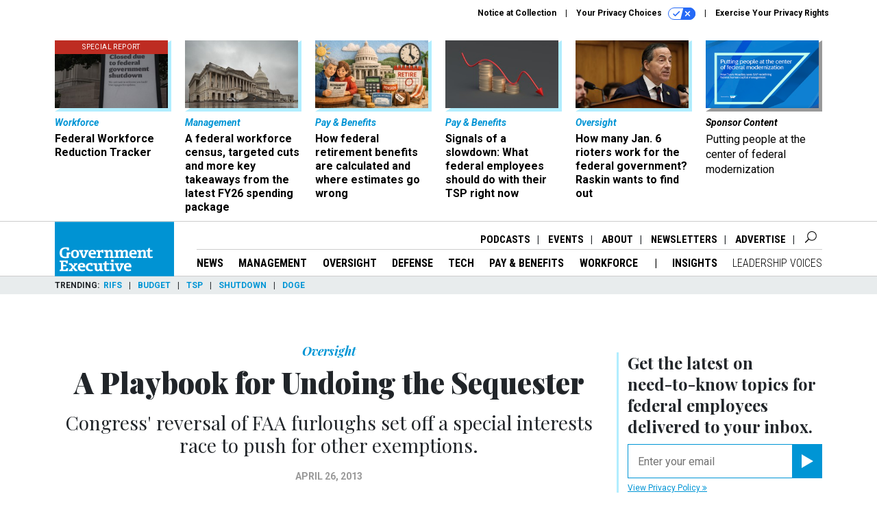

--- FILE ---
content_type: text/html; charset=utf-8
request_url: https://www.google.com/recaptcha/api2/anchor?ar=1&k=6LdOl7YqAAAAABKtsfQAMJd68i9_0s1IP1QM3v7N&co=aHR0cHM6Ly93d3cuZ292ZXhlYy5jb206NDQz&hl=en&v=PoyoqOPhxBO7pBk68S4YbpHZ&size=normal&anchor-ms=20000&execute-ms=30000&cb=p0q0hbqof5ze
body_size: 49468
content:
<!DOCTYPE HTML><html dir="ltr" lang="en"><head><meta http-equiv="Content-Type" content="text/html; charset=UTF-8">
<meta http-equiv="X-UA-Compatible" content="IE=edge">
<title>reCAPTCHA</title>
<style type="text/css">
/* cyrillic-ext */
@font-face {
  font-family: 'Roboto';
  font-style: normal;
  font-weight: 400;
  font-stretch: 100%;
  src: url(//fonts.gstatic.com/s/roboto/v48/KFO7CnqEu92Fr1ME7kSn66aGLdTylUAMa3GUBHMdazTgWw.woff2) format('woff2');
  unicode-range: U+0460-052F, U+1C80-1C8A, U+20B4, U+2DE0-2DFF, U+A640-A69F, U+FE2E-FE2F;
}
/* cyrillic */
@font-face {
  font-family: 'Roboto';
  font-style: normal;
  font-weight: 400;
  font-stretch: 100%;
  src: url(//fonts.gstatic.com/s/roboto/v48/KFO7CnqEu92Fr1ME7kSn66aGLdTylUAMa3iUBHMdazTgWw.woff2) format('woff2');
  unicode-range: U+0301, U+0400-045F, U+0490-0491, U+04B0-04B1, U+2116;
}
/* greek-ext */
@font-face {
  font-family: 'Roboto';
  font-style: normal;
  font-weight: 400;
  font-stretch: 100%;
  src: url(//fonts.gstatic.com/s/roboto/v48/KFO7CnqEu92Fr1ME7kSn66aGLdTylUAMa3CUBHMdazTgWw.woff2) format('woff2');
  unicode-range: U+1F00-1FFF;
}
/* greek */
@font-face {
  font-family: 'Roboto';
  font-style: normal;
  font-weight: 400;
  font-stretch: 100%;
  src: url(//fonts.gstatic.com/s/roboto/v48/KFO7CnqEu92Fr1ME7kSn66aGLdTylUAMa3-UBHMdazTgWw.woff2) format('woff2');
  unicode-range: U+0370-0377, U+037A-037F, U+0384-038A, U+038C, U+038E-03A1, U+03A3-03FF;
}
/* math */
@font-face {
  font-family: 'Roboto';
  font-style: normal;
  font-weight: 400;
  font-stretch: 100%;
  src: url(//fonts.gstatic.com/s/roboto/v48/KFO7CnqEu92Fr1ME7kSn66aGLdTylUAMawCUBHMdazTgWw.woff2) format('woff2');
  unicode-range: U+0302-0303, U+0305, U+0307-0308, U+0310, U+0312, U+0315, U+031A, U+0326-0327, U+032C, U+032F-0330, U+0332-0333, U+0338, U+033A, U+0346, U+034D, U+0391-03A1, U+03A3-03A9, U+03B1-03C9, U+03D1, U+03D5-03D6, U+03F0-03F1, U+03F4-03F5, U+2016-2017, U+2034-2038, U+203C, U+2040, U+2043, U+2047, U+2050, U+2057, U+205F, U+2070-2071, U+2074-208E, U+2090-209C, U+20D0-20DC, U+20E1, U+20E5-20EF, U+2100-2112, U+2114-2115, U+2117-2121, U+2123-214F, U+2190, U+2192, U+2194-21AE, U+21B0-21E5, U+21F1-21F2, U+21F4-2211, U+2213-2214, U+2216-22FF, U+2308-230B, U+2310, U+2319, U+231C-2321, U+2336-237A, U+237C, U+2395, U+239B-23B7, U+23D0, U+23DC-23E1, U+2474-2475, U+25AF, U+25B3, U+25B7, U+25BD, U+25C1, U+25CA, U+25CC, U+25FB, U+266D-266F, U+27C0-27FF, U+2900-2AFF, U+2B0E-2B11, U+2B30-2B4C, U+2BFE, U+3030, U+FF5B, U+FF5D, U+1D400-1D7FF, U+1EE00-1EEFF;
}
/* symbols */
@font-face {
  font-family: 'Roboto';
  font-style: normal;
  font-weight: 400;
  font-stretch: 100%;
  src: url(//fonts.gstatic.com/s/roboto/v48/KFO7CnqEu92Fr1ME7kSn66aGLdTylUAMaxKUBHMdazTgWw.woff2) format('woff2');
  unicode-range: U+0001-000C, U+000E-001F, U+007F-009F, U+20DD-20E0, U+20E2-20E4, U+2150-218F, U+2190, U+2192, U+2194-2199, U+21AF, U+21E6-21F0, U+21F3, U+2218-2219, U+2299, U+22C4-22C6, U+2300-243F, U+2440-244A, U+2460-24FF, U+25A0-27BF, U+2800-28FF, U+2921-2922, U+2981, U+29BF, U+29EB, U+2B00-2BFF, U+4DC0-4DFF, U+FFF9-FFFB, U+10140-1018E, U+10190-1019C, U+101A0, U+101D0-101FD, U+102E0-102FB, U+10E60-10E7E, U+1D2C0-1D2D3, U+1D2E0-1D37F, U+1F000-1F0FF, U+1F100-1F1AD, U+1F1E6-1F1FF, U+1F30D-1F30F, U+1F315, U+1F31C, U+1F31E, U+1F320-1F32C, U+1F336, U+1F378, U+1F37D, U+1F382, U+1F393-1F39F, U+1F3A7-1F3A8, U+1F3AC-1F3AF, U+1F3C2, U+1F3C4-1F3C6, U+1F3CA-1F3CE, U+1F3D4-1F3E0, U+1F3ED, U+1F3F1-1F3F3, U+1F3F5-1F3F7, U+1F408, U+1F415, U+1F41F, U+1F426, U+1F43F, U+1F441-1F442, U+1F444, U+1F446-1F449, U+1F44C-1F44E, U+1F453, U+1F46A, U+1F47D, U+1F4A3, U+1F4B0, U+1F4B3, U+1F4B9, U+1F4BB, U+1F4BF, U+1F4C8-1F4CB, U+1F4D6, U+1F4DA, U+1F4DF, U+1F4E3-1F4E6, U+1F4EA-1F4ED, U+1F4F7, U+1F4F9-1F4FB, U+1F4FD-1F4FE, U+1F503, U+1F507-1F50B, U+1F50D, U+1F512-1F513, U+1F53E-1F54A, U+1F54F-1F5FA, U+1F610, U+1F650-1F67F, U+1F687, U+1F68D, U+1F691, U+1F694, U+1F698, U+1F6AD, U+1F6B2, U+1F6B9-1F6BA, U+1F6BC, U+1F6C6-1F6CF, U+1F6D3-1F6D7, U+1F6E0-1F6EA, U+1F6F0-1F6F3, U+1F6F7-1F6FC, U+1F700-1F7FF, U+1F800-1F80B, U+1F810-1F847, U+1F850-1F859, U+1F860-1F887, U+1F890-1F8AD, U+1F8B0-1F8BB, U+1F8C0-1F8C1, U+1F900-1F90B, U+1F93B, U+1F946, U+1F984, U+1F996, U+1F9E9, U+1FA00-1FA6F, U+1FA70-1FA7C, U+1FA80-1FA89, U+1FA8F-1FAC6, U+1FACE-1FADC, U+1FADF-1FAE9, U+1FAF0-1FAF8, U+1FB00-1FBFF;
}
/* vietnamese */
@font-face {
  font-family: 'Roboto';
  font-style: normal;
  font-weight: 400;
  font-stretch: 100%;
  src: url(//fonts.gstatic.com/s/roboto/v48/KFO7CnqEu92Fr1ME7kSn66aGLdTylUAMa3OUBHMdazTgWw.woff2) format('woff2');
  unicode-range: U+0102-0103, U+0110-0111, U+0128-0129, U+0168-0169, U+01A0-01A1, U+01AF-01B0, U+0300-0301, U+0303-0304, U+0308-0309, U+0323, U+0329, U+1EA0-1EF9, U+20AB;
}
/* latin-ext */
@font-face {
  font-family: 'Roboto';
  font-style: normal;
  font-weight: 400;
  font-stretch: 100%;
  src: url(//fonts.gstatic.com/s/roboto/v48/KFO7CnqEu92Fr1ME7kSn66aGLdTylUAMa3KUBHMdazTgWw.woff2) format('woff2');
  unicode-range: U+0100-02BA, U+02BD-02C5, U+02C7-02CC, U+02CE-02D7, U+02DD-02FF, U+0304, U+0308, U+0329, U+1D00-1DBF, U+1E00-1E9F, U+1EF2-1EFF, U+2020, U+20A0-20AB, U+20AD-20C0, U+2113, U+2C60-2C7F, U+A720-A7FF;
}
/* latin */
@font-face {
  font-family: 'Roboto';
  font-style: normal;
  font-weight: 400;
  font-stretch: 100%;
  src: url(//fonts.gstatic.com/s/roboto/v48/KFO7CnqEu92Fr1ME7kSn66aGLdTylUAMa3yUBHMdazQ.woff2) format('woff2');
  unicode-range: U+0000-00FF, U+0131, U+0152-0153, U+02BB-02BC, U+02C6, U+02DA, U+02DC, U+0304, U+0308, U+0329, U+2000-206F, U+20AC, U+2122, U+2191, U+2193, U+2212, U+2215, U+FEFF, U+FFFD;
}
/* cyrillic-ext */
@font-face {
  font-family: 'Roboto';
  font-style: normal;
  font-weight: 500;
  font-stretch: 100%;
  src: url(//fonts.gstatic.com/s/roboto/v48/KFO7CnqEu92Fr1ME7kSn66aGLdTylUAMa3GUBHMdazTgWw.woff2) format('woff2');
  unicode-range: U+0460-052F, U+1C80-1C8A, U+20B4, U+2DE0-2DFF, U+A640-A69F, U+FE2E-FE2F;
}
/* cyrillic */
@font-face {
  font-family: 'Roboto';
  font-style: normal;
  font-weight: 500;
  font-stretch: 100%;
  src: url(//fonts.gstatic.com/s/roboto/v48/KFO7CnqEu92Fr1ME7kSn66aGLdTylUAMa3iUBHMdazTgWw.woff2) format('woff2');
  unicode-range: U+0301, U+0400-045F, U+0490-0491, U+04B0-04B1, U+2116;
}
/* greek-ext */
@font-face {
  font-family: 'Roboto';
  font-style: normal;
  font-weight: 500;
  font-stretch: 100%;
  src: url(//fonts.gstatic.com/s/roboto/v48/KFO7CnqEu92Fr1ME7kSn66aGLdTylUAMa3CUBHMdazTgWw.woff2) format('woff2');
  unicode-range: U+1F00-1FFF;
}
/* greek */
@font-face {
  font-family: 'Roboto';
  font-style: normal;
  font-weight: 500;
  font-stretch: 100%;
  src: url(//fonts.gstatic.com/s/roboto/v48/KFO7CnqEu92Fr1ME7kSn66aGLdTylUAMa3-UBHMdazTgWw.woff2) format('woff2');
  unicode-range: U+0370-0377, U+037A-037F, U+0384-038A, U+038C, U+038E-03A1, U+03A3-03FF;
}
/* math */
@font-face {
  font-family: 'Roboto';
  font-style: normal;
  font-weight: 500;
  font-stretch: 100%;
  src: url(//fonts.gstatic.com/s/roboto/v48/KFO7CnqEu92Fr1ME7kSn66aGLdTylUAMawCUBHMdazTgWw.woff2) format('woff2');
  unicode-range: U+0302-0303, U+0305, U+0307-0308, U+0310, U+0312, U+0315, U+031A, U+0326-0327, U+032C, U+032F-0330, U+0332-0333, U+0338, U+033A, U+0346, U+034D, U+0391-03A1, U+03A3-03A9, U+03B1-03C9, U+03D1, U+03D5-03D6, U+03F0-03F1, U+03F4-03F5, U+2016-2017, U+2034-2038, U+203C, U+2040, U+2043, U+2047, U+2050, U+2057, U+205F, U+2070-2071, U+2074-208E, U+2090-209C, U+20D0-20DC, U+20E1, U+20E5-20EF, U+2100-2112, U+2114-2115, U+2117-2121, U+2123-214F, U+2190, U+2192, U+2194-21AE, U+21B0-21E5, U+21F1-21F2, U+21F4-2211, U+2213-2214, U+2216-22FF, U+2308-230B, U+2310, U+2319, U+231C-2321, U+2336-237A, U+237C, U+2395, U+239B-23B7, U+23D0, U+23DC-23E1, U+2474-2475, U+25AF, U+25B3, U+25B7, U+25BD, U+25C1, U+25CA, U+25CC, U+25FB, U+266D-266F, U+27C0-27FF, U+2900-2AFF, U+2B0E-2B11, U+2B30-2B4C, U+2BFE, U+3030, U+FF5B, U+FF5D, U+1D400-1D7FF, U+1EE00-1EEFF;
}
/* symbols */
@font-face {
  font-family: 'Roboto';
  font-style: normal;
  font-weight: 500;
  font-stretch: 100%;
  src: url(//fonts.gstatic.com/s/roboto/v48/KFO7CnqEu92Fr1ME7kSn66aGLdTylUAMaxKUBHMdazTgWw.woff2) format('woff2');
  unicode-range: U+0001-000C, U+000E-001F, U+007F-009F, U+20DD-20E0, U+20E2-20E4, U+2150-218F, U+2190, U+2192, U+2194-2199, U+21AF, U+21E6-21F0, U+21F3, U+2218-2219, U+2299, U+22C4-22C6, U+2300-243F, U+2440-244A, U+2460-24FF, U+25A0-27BF, U+2800-28FF, U+2921-2922, U+2981, U+29BF, U+29EB, U+2B00-2BFF, U+4DC0-4DFF, U+FFF9-FFFB, U+10140-1018E, U+10190-1019C, U+101A0, U+101D0-101FD, U+102E0-102FB, U+10E60-10E7E, U+1D2C0-1D2D3, U+1D2E0-1D37F, U+1F000-1F0FF, U+1F100-1F1AD, U+1F1E6-1F1FF, U+1F30D-1F30F, U+1F315, U+1F31C, U+1F31E, U+1F320-1F32C, U+1F336, U+1F378, U+1F37D, U+1F382, U+1F393-1F39F, U+1F3A7-1F3A8, U+1F3AC-1F3AF, U+1F3C2, U+1F3C4-1F3C6, U+1F3CA-1F3CE, U+1F3D4-1F3E0, U+1F3ED, U+1F3F1-1F3F3, U+1F3F5-1F3F7, U+1F408, U+1F415, U+1F41F, U+1F426, U+1F43F, U+1F441-1F442, U+1F444, U+1F446-1F449, U+1F44C-1F44E, U+1F453, U+1F46A, U+1F47D, U+1F4A3, U+1F4B0, U+1F4B3, U+1F4B9, U+1F4BB, U+1F4BF, U+1F4C8-1F4CB, U+1F4D6, U+1F4DA, U+1F4DF, U+1F4E3-1F4E6, U+1F4EA-1F4ED, U+1F4F7, U+1F4F9-1F4FB, U+1F4FD-1F4FE, U+1F503, U+1F507-1F50B, U+1F50D, U+1F512-1F513, U+1F53E-1F54A, U+1F54F-1F5FA, U+1F610, U+1F650-1F67F, U+1F687, U+1F68D, U+1F691, U+1F694, U+1F698, U+1F6AD, U+1F6B2, U+1F6B9-1F6BA, U+1F6BC, U+1F6C6-1F6CF, U+1F6D3-1F6D7, U+1F6E0-1F6EA, U+1F6F0-1F6F3, U+1F6F7-1F6FC, U+1F700-1F7FF, U+1F800-1F80B, U+1F810-1F847, U+1F850-1F859, U+1F860-1F887, U+1F890-1F8AD, U+1F8B0-1F8BB, U+1F8C0-1F8C1, U+1F900-1F90B, U+1F93B, U+1F946, U+1F984, U+1F996, U+1F9E9, U+1FA00-1FA6F, U+1FA70-1FA7C, U+1FA80-1FA89, U+1FA8F-1FAC6, U+1FACE-1FADC, U+1FADF-1FAE9, U+1FAF0-1FAF8, U+1FB00-1FBFF;
}
/* vietnamese */
@font-face {
  font-family: 'Roboto';
  font-style: normal;
  font-weight: 500;
  font-stretch: 100%;
  src: url(//fonts.gstatic.com/s/roboto/v48/KFO7CnqEu92Fr1ME7kSn66aGLdTylUAMa3OUBHMdazTgWw.woff2) format('woff2');
  unicode-range: U+0102-0103, U+0110-0111, U+0128-0129, U+0168-0169, U+01A0-01A1, U+01AF-01B0, U+0300-0301, U+0303-0304, U+0308-0309, U+0323, U+0329, U+1EA0-1EF9, U+20AB;
}
/* latin-ext */
@font-face {
  font-family: 'Roboto';
  font-style: normal;
  font-weight: 500;
  font-stretch: 100%;
  src: url(//fonts.gstatic.com/s/roboto/v48/KFO7CnqEu92Fr1ME7kSn66aGLdTylUAMa3KUBHMdazTgWw.woff2) format('woff2');
  unicode-range: U+0100-02BA, U+02BD-02C5, U+02C7-02CC, U+02CE-02D7, U+02DD-02FF, U+0304, U+0308, U+0329, U+1D00-1DBF, U+1E00-1E9F, U+1EF2-1EFF, U+2020, U+20A0-20AB, U+20AD-20C0, U+2113, U+2C60-2C7F, U+A720-A7FF;
}
/* latin */
@font-face {
  font-family: 'Roboto';
  font-style: normal;
  font-weight: 500;
  font-stretch: 100%;
  src: url(//fonts.gstatic.com/s/roboto/v48/KFO7CnqEu92Fr1ME7kSn66aGLdTylUAMa3yUBHMdazQ.woff2) format('woff2');
  unicode-range: U+0000-00FF, U+0131, U+0152-0153, U+02BB-02BC, U+02C6, U+02DA, U+02DC, U+0304, U+0308, U+0329, U+2000-206F, U+20AC, U+2122, U+2191, U+2193, U+2212, U+2215, U+FEFF, U+FFFD;
}
/* cyrillic-ext */
@font-face {
  font-family: 'Roboto';
  font-style: normal;
  font-weight: 900;
  font-stretch: 100%;
  src: url(//fonts.gstatic.com/s/roboto/v48/KFO7CnqEu92Fr1ME7kSn66aGLdTylUAMa3GUBHMdazTgWw.woff2) format('woff2');
  unicode-range: U+0460-052F, U+1C80-1C8A, U+20B4, U+2DE0-2DFF, U+A640-A69F, U+FE2E-FE2F;
}
/* cyrillic */
@font-face {
  font-family: 'Roboto';
  font-style: normal;
  font-weight: 900;
  font-stretch: 100%;
  src: url(//fonts.gstatic.com/s/roboto/v48/KFO7CnqEu92Fr1ME7kSn66aGLdTylUAMa3iUBHMdazTgWw.woff2) format('woff2');
  unicode-range: U+0301, U+0400-045F, U+0490-0491, U+04B0-04B1, U+2116;
}
/* greek-ext */
@font-face {
  font-family: 'Roboto';
  font-style: normal;
  font-weight: 900;
  font-stretch: 100%;
  src: url(//fonts.gstatic.com/s/roboto/v48/KFO7CnqEu92Fr1ME7kSn66aGLdTylUAMa3CUBHMdazTgWw.woff2) format('woff2');
  unicode-range: U+1F00-1FFF;
}
/* greek */
@font-face {
  font-family: 'Roboto';
  font-style: normal;
  font-weight: 900;
  font-stretch: 100%;
  src: url(//fonts.gstatic.com/s/roboto/v48/KFO7CnqEu92Fr1ME7kSn66aGLdTylUAMa3-UBHMdazTgWw.woff2) format('woff2');
  unicode-range: U+0370-0377, U+037A-037F, U+0384-038A, U+038C, U+038E-03A1, U+03A3-03FF;
}
/* math */
@font-face {
  font-family: 'Roboto';
  font-style: normal;
  font-weight: 900;
  font-stretch: 100%;
  src: url(//fonts.gstatic.com/s/roboto/v48/KFO7CnqEu92Fr1ME7kSn66aGLdTylUAMawCUBHMdazTgWw.woff2) format('woff2');
  unicode-range: U+0302-0303, U+0305, U+0307-0308, U+0310, U+0312, U+0315, U+031A, U+0326-0327, U+032C, U+032F-0330, U+0332-0333, U+0338, U+033A, U+0346, U+034D, U+0391-03A1, U+03A3-03A9, U+03B1-03C9, U+03D1, U+03D5-03D6, U+03F0-03F1, U+03F4-03F5, U+2016-2017, U+2034-2038, U+203C, U+2040, U+2043, U+2047, U+2050, U+2057, U+205F, U+2070-2071, U+2074-208E, U+2090-209C, U+20D0-20DC, U+20E1, U+20E5-20EF, U+2100-2112, U+2114-2115, U+2117-2121, U+2123-214F, U+2190, U+2192, U+2194-21AE, U+21B0-21E5, U+21F1-21F2, U+21F4-2211, U+2213-2214, U+2216-22FF, U+2308-230B, U+2310, U+2319, U+231C-2321, U+2336-237A, U+237C, U+2395, U+239B-23B7, U+23D0, U+23DC-23E1, U+2474-2475, U+25AF, U+25B3, U+25B7, U+25BD, U+25C1, U+25CA, U+25CC, U+25FB, U+266D-266F, U+27C0-27FF, U+2900-2AFF, U+2B0E-2B11, U+2B30-2B4C, U+2BFE, U+3030, U+FF5B, U+FF5D, U+1D400-1D7FF, U+1EE00-1EEFF;
}
/* symbols */
@font-face {
  font-family: 'Roboto';
  font-style: normal;
  font-weight: 900;
  font-stretch: 100%;
  src: url(//fonts.gstatic.com/s/roboto/v48/KFO7CnqEu92Fr1ME7kSn66aGLdTylUAMaxKUBHMdazTgWw.woff2) format('woff2');
  unicode-range: U+0001-000C, U+000E-001F, U+007F-009F, U+20DD-20E0, U+20E2-20E4, U+2150-218F, U+2190, U+2192, U+2194-2199, U+21AF, U+21E6-21F0, U+21F3, U+2218-2219, U+2299, U+22C4-22C6, U+2300-243F, U+2440-244A, U+2460-24FF, U+25A0-27BF, U+2800-28FF, U+2921-2922, U+2981, U+29BF, U+29EB, U+2B00-2BFF, U+4DC0-4DFF, U+FFF9-FFFB, U+10140-1018E, U+10190-1019C, U+101A0, U+101D0-101FD, U+102E0-102FB, U+10E60-10E7E, U+1D2C0-1D2D3, U+1D2E0-1D37F, U+1F000-1F0FF, U+1F100-1F1AD, U+1F1E6-1F1FF, U+1F30D-1F30F, U+1F315, U+1F31C, U+1F31E, U+1F320-1F32C, U+1F336, U+1F378, U+1F37D, U+1F382, U+1F393-1F39F, U+1F3A7-1F3A8, U+1F3AC-1F3AF, U+1F3C2, U+1F3C4-1F3C6, U+1F3CA-1F3CE, U+1F3D4-1F3E0, U+1F3ED, U+1F3F1-1F3F3, U+1F3F5-1F3F7, U+1F408, U+1F415, U+1F41F, U+1F426, U+1F43F, U+1F441-1F442, U+1F444, U+1F446-1F449, U+1F44C-1F44E, U+1F453, U+1F46A, U+1F47D, U+1F4A3, U+1F4B0, U+1F4B3, U+1F4B9, U+1F4BB, U+1F4BF, U+1F4C8-1F4CB, U+1F4D6, U+1F4DA, U+1F4DF, U+1F4E3-1F4E6, U+1F4EA-1F4ED, U+1F4F7, U+1F4F9-1F4FB, U+1F4FD-1F4FE, U+1F503, U+1F507-1F50B, U+1F50D, U+1F512-1F513, U+1F53E-1F54A, U+1F54F-1F5FA, U+1F610, U+1F650-1F67F, U+1F687, U+1F68D, U+1F691, U+1F694, U+1F698, U+1F6AD, U+1F6B2, U+1F6B9-1F6BA, U+1F6BC, U+1F6C6-1F6CF, U+1F6D3-1F6D7, U+1F6E0-1F6EA, U+1F6F0-1F6F3, U+1F6F7-1F6FC, U+1F700-1F7FF, U+1F800-1F80B, U+1F810-1F847, U+1F850-1F859, U+1F860-1F887, U+1F890-1F8AD, U+1F8B0-1F8BB, U+1F8C0-1F8C1, U+1F900-1F90B, U+1F93B, U+1F946, U+1F984, U+1F996, U+1F9E9, U+1FA00-1FA6F, U+1FA70-1FA7C, U+1FA80-1FA89, U+1FA8F-1FAC6, U+1FACE-1FADC, U+1FADF-1FAE9, U+1FAF0-1FAF8, U+1FB00-1FBFF;
}
/* vietnamese */
@font-face {
  font-family: 'Roboto';
  font-style: normal;
  font-weight: 900;
  font-stretch: 100%;
  src: url(//fonts.gstatic.com/s/roboto/v48/KFO7CnqEu92Fr1ME7kSn66aGLdTylUAMa3OUBHMdazTgWw.woff2) format('woff2');
  unicode-range: U+0102-0103, U+0110-0111, U+0128-0129, U+0168-0169, U+01A0-01A1, U+01AF-01B0, U+0300-0301, U+0303-0304, U+0308-0309, U+0323, U+0329, U+1EA0-1EF9, U+20AB;
}
/* latin-ext */
@font-face {
  font-family: 'Roboto';
  font-style: normal;
  font-weight: 900;
  font-stretch: 100%;
  src: url(//fonts.gstatic.com/s/roboto/v48/KFO7CnqEu92Fr1ME7kSn66aGLdTylUAMa3KUBHMdazTgWw.woff2) format('woff2');
  unicode-range: U+0100-02BA, U+02BD-02C5, U+02C7-02CC, U+02CE-02D7, U+02DD-02FF, U+0304, U+0308, U+0329, U+1D00-1DBF, U+1E00-1E9F, U+1EF2-1EFF, U+2020, U+20A0-20AB, U+20AD-20C0, U+2113, U+2C60-2C7F, U+A720-A7FF;
}
/* latin */
@font-face {
  font-family: 'Roboto';
  font-style: normal;
  font-weight: 900;
  font-stretch: 100%;
  src: url(//fonts.gstatic.com/s/roboto/v48/KFO7CnqEu92Fr1ME7kSn66aGLdTylUAMa3yUBHMdazQ.woff2) format('woff2');
  unicode-range: U+0000-00FF, U+0131, U+0152-0153, U+02BB-02BC, U+02C6, U+02DA, U+02DC, U+0304, U+0308, U+0329, U+2000-206F, U+20AC, U+2122, U+2191, U+2193, U+2212, U+2215, U+FEFF, U+FFFD;
}

</style>
<link rel="stylesheet" type="text/css" href="https://www.gstatic.com/recaptcha/releases/PoyoqOPhxBO7pBk68S4YbpHZ/styles__ltr.css">
<script nonce="1byN1vK1wh5InhrhppBlCQ" type="text/javascript">window['__recaptcha_api'] = 'https://www.google.com/recaptcha/api2/';</script>
<script type="text/javascript" src="https://www.gstatic.com/recaptcha/releases/PoyoqOPhxBO7pBk68S4YbpHZ/recaptcha__en.js" nonce="1byN1vK1wh5InhrhppBlCQ">
      
    </script></head>
<body><div id="rc-anchor-alert" class="rc-anchor-alert"></div>
<input type="hidden" id="recaptcha-token" value="[base64]">
<script type="text/javascript" nonce="1byN1vK1wh5InhrhppBlCQ">
      recaptcha.anchor.Main.init("[\x22ainput\x22,[\x22bgdata\x22,\x22\x22,\[base64]/[base64]/[base64]/bmV3IHJbeF0oY1swXSk6RT09Mj9uZXcgclt4XShjWzBdLGNbMV0pOkU9PTM/bmV3IHJbeF0oY1swXSxjWzFdLGNbMl0pOkU9PTQ/[base64]/[base64]/[base64]/[base64]/[base64]/[base64]/[base64]/[base64]\x22,\[base64]\\u003d\\u003d\x22,\x22DSPCpkMPwpbCj8KHdsK0IG7ChMKWwp48w5HDoTRLwo54IgbCiGPCgDZawqsBwrxzw4ZHYFzCvcKgw6MCTgxsXFQAbmd7dsOEXTgSw5NZw5/CucO9wr5iAGNlw7MHLB5fwovDq8OWN1TCgVx6CsKyc0poccOhw67DmcOswpQDFMKMUUwjFsKOQsOfwogHasKbRwbCs8KdwrTDtcOKJ8O5eD7Dm8Kmw4PCiyXDscKIw61hw4o0wqvDmsKfw7wtLD8pUsKfw54pw6/ClAMRwq44Q8ODw68YwqwnLMOUWcKWw4zDoMKWVMKcwrABw7PDgcK9MjQJL8K5JBLCj8O8wr5lw55Fwqw0wq7DrsODUcKXw5DCisKLwq0xUl7DkcKNw7XCu8KMFB9sw7DDocK1B0HCrMOXwpbDvcOpw6fCuMOuw40xw7/[base64]/DjcO9wrwSWyjDhhwQG8OwSsO/w68TwrrCn8OhK8ORw6vDgWbDsTXCslbCtGjDvsKSBFzDqQpnNlDChsOnwpjDh8Klwq/Cu8ONwprDkCJteCxpwovDrxlOY2oSNlspUsOxwobClRE1wqXDnz1NwrBHRMKYDsOrwqXChMODRgnDhsKtEVI+wr3DicOHbBkFw49DWcOqwp3DgsODwqc7w51Rw5/Cl8KnGsO0K18yLcOkwpsZwrDCucKtdsOXwrfDkmzDtsK7RsKiUcK0w4pbw4XDhQt6w5LDnsOww5fDklHClsOddsK6I0VUMzw/ZxNHw5toc8KBCsO2w4DCqcOrw7PDqyHDhMKuAlbCsELCtsO+wrR0GzEwwr10w614w43CscOvw5DDu8KZRsOyE3U6w5gQwrZ3wp4Nw7/DpsOLbRzClMKnfmnCtgzDswrDusOlwqLCsMOOe8KyR8O8w5UpP8OtIcKAw4MlfmbDo2nDn8Ojw53DpnICN8Kkw7wGQ3Q5XzMKw5vCq1jChlgwPmvDk0LCj8KNw5vDhcOGw7rCm3hlwrbDikHDocOVw57DvnVnw6VYIsOuw5jCl0kVwo/DtMKKw6VZwofDrkXDtk3DuEjCsMOfwo/DmzTDlMKERcOQWCvDjcOeXcK5MFtIZsK0VcOVw5rDssKNa8KMwqDDtcK7UcOWw6dlw4LDnMKCw7NoG2DCkMO2w4dkWMOMW1zDqcO3BgbCsAMYZ8OqFkPDtw4YOsO/[base64]/DrUbDqcKtwq3CucOMw4wTwoPCkCMJw6d4wpdow60TVyvCh8KYwqgywpJRIW00w6wUasOBw4vDgiFVJsOHS8K5AMKBw5fDocOBMcOtB8KFw7DCiRvDuWTCvRHCnMKawo3ChcOiYmvDm3VYX8O/[base64]/Dih40woDDlyt5w5l/w77Dl3nDvnROC1vCv8OreDvCkmwQw4PDghzCmMOdVcK2ICF+w6zDshXCoUJGwoHDvMOMIMKRG8Oow5bDoMOwS3JDM0nCusORHRPDl8KvF8OAe8KPTCnCrl4mwqnCmgXCjQTDuzsfw7nDhsKbwpfDn0tXQsKCw6EgKV0GwoVUw6kLD8Oyw7tzwo0UNkx/[base64]/[base64]/CgXbCqMKWWMKUwpgnEMKRAXp7w7JBM8KYGjdqw67DnWYUbTtDw7DDoG5+woI/[base64]/Dm8KscMOcw5oCw7zDjHjDtsOuP0E2a8OKFMK+B1TCqcONF2EdEsOZwoRLVmXDqVkZwpsyKMKrBH50w7HDmW/ClcOIwrtHTMKKwqPCkioXw6VfeMOHMCTCm3PDlFcnUSbCjcKDw43ClghfbkMrYsKBwoBvw6hywqLDkzYteFDCpCfDmsKoQATDtMOlwp4Qw7ZVw5U7wrl/A8Krbl9MUMOUwqrCtEkDw6/DqMOKwpJgbMKRA8OIw4YswqzCjw7Ch8K/[base64]/[base64]/RnhIUsKVGcKUwpPDqGZVw6vDmBTDggDDisO4woM2V3vCjsK6ZjJpw7c/[base64]/[base64]/[base64]/wr9tSyDCgMOpwr4nQsKXMglODsKrOypCw5d5FcOeFyt0V8OYwoJ8EcKIWjXCl18fw71RwrTDv8Oaw5zCrVvCssKfPsKQwrHCu8KWYQ3DlMKCwoLCmznCnGNZw7bDpAQNw7tvez3Co8KewoPDjm/CqXPCksK8wqhtw4wWw6A1wp0gwqDDiWwzAMOUZMO8w6zCui16w6RjwrEuL8Ojw6jCvTLCmMOBLMOQfsKkwrfDuXvDg1lKwrHCmsOww5tcwoJWw6bDscOLbi/[base64]/CvWTCj8OSw47CgGccRRDDocO3w4hTcMOUwpJJwoDCrzTDjDlQw49fwqZ/wovDuhZUw5AiDcKdRR9MfjXDusOGORvCqMORw6Nlw5BZwq7Cs8OEw58dS8O5w5k/eDHDp8KSw6ZtwoMgecONwptFIcKPwrDCjEXDojPCtMKFwqdFZE8Gw41Ue8OnRVEfwrs7MMKxwqDCiT9uEcK8VcKRScKlCcKoBi/DjwbDjMKuf8O/[base64]/b8OQXsKRwr/DiikuPcOCwoQww4HDoipkd8O7wrtkwobDuMK9w6wDwrYWIBURw4UkEh/Cv8K+wq8yw6nDvy4lwrUaSypBQlrCgmJ+w77DmcK1b8KgBMOEVyLCisKXw6/DisKkwqwfwqRZG3/CvBjDkk5nw5TDiTg9NVnCrkUnVkBsw6bDs8Osw6R7w5zDlsOcTsOBRcKlCsKkZkZewprCgjPCkhzCpw/CiGTDusKlIMO1AUEbLxJKDMO0wpBxw6ZgAMK/[base64]/w4Aew6XCm1NsLw94wq0dEsO6AmNRCMK5XcKufFwVw5PDo8Kqw4p+DEHDlCDCo03Csl4EHkrDsCzCk8OnfMOxwqEgbxcRw49nMyjClRIjTiEoBCRqJAYVwqJPw5drw44hOsK5FsOLckXCrxZpMjXClMKoworDlsOXw6l7d8KrJkzCqn/DhU5MwrRZX8OzSTZsw7hZw4PDtMOgwqN1dEFjw6s1QXjDkMKxQQE2Zlc/Y2Zmbx5kwrlTwpjCjVUDw6w2wpk/wq4Bw7YIw6Y5wqRow7zDrgvDhyhJw6/[base64]/DqMKoG38QGRLCicKGZDPDnMOybMOxwp/CvB54WMK0wrA+UMK5w5ICRMKvF8OGf0tvw7bCksOSwqnCmGA8wopZwofCvxDDnsKmXX9Bw45Lw6NmDR/DkMOyaGTCkCwuwrh8w7MUQ8OUEXItw4vDssK6MMKjw5pgw59mcAcQcivDpUUBLMOTSDDDs8OiZMKkd1hPLsOCF8OHw4nDnzXDvsOrwqN3w4lWf19Tw6vChhIZf8OmwqI/wqPCr8KUNkspw4DCqxlLworDlh9ZCnXCjFHDssOYSUBUw7XDvcO1wqVywq3DuzzCv2vCpE7DoX8nOwLCosKCw4p+MMKtGB5Ww5kYw58fwrnDuC0zAMOfw6XDncK1wpjDisKQFMKUN8OrL8O5T8KgPMKhw7HCrMO1aMKye3FNwrvCjsKmPsKLfsOiSh3DgA/Du8OEwpXDl8KpHg9RwqjDmsKBwro9w7vCmsO/w47Dp8KAPV/DrHTCrWHDk13CtMKwEU/[base64]/[base64]/w4R2OsOdWsKuw4fCvQDDo1k/OMO2wqt7RMO5w7nDtsK8w71iDUlSwpTCosOmURF8DDvDkiQ/RcOXUsKJK19Pw4rDvAPCvcKIdMOwfMKbAMOZRsKwCsOvwqBXwow4JiDDhhZEJWfDlBvDvwwOwokUJAZWcGQqNBPCsMK9ZsOzLMKew7rDkS/CvjrDkMOqwp3Cg1BQw4vCjcOHw4kYOMKiR8OlwqnClCHCqinCnjYZRsO6RX3DnD1HMsKZw64sw5RdbMKOez4Qw7TCmR1JPR4Rw7/Ds8KCAxfCtMOVworDt8OEw5VZK2N4w5bCiMK/w4RCD8KPw7/[base64]/CksOOwqInwqdMw7hpfsOJwoQhwo3DosKjw5lYwqjDpMKvSMKndsOjBsK0DTk/woI4w7p9YsOywos7AQbDgsK5G8KfagnCmcOAw4zDlTzCncOow6EfwrYEwp4kw7bCnignDsKNc0lQK8KSw5xENDYEw4DChTDCrxlVw6TDvGPDqknCtG9rw7sdwozDonpzBmzDiXHCscOmw6oxw59XQMKsw47DqCDDjMKIwoVKw4/[base64]/wqpwXwMRZcKXw6hQw7nDhcOoX8KhSMO3w4/[base64]/DlxUcwpLCicOnasKfw7QMwopjw4fCpcKiDUN7BAF6wpvDpcKuw5ZfwojCnETCvEUyHmrCvcKGeDDDmMKKIGjDqMKVZ3fDkzLDkMO2JX7CjyXDh8Ogwp94U8KLWwpNwqRFw4rCpMOsw78zNV8Uw7/[base64]/w7BmwqDDpsKew7Y2TMOpwq7DgxUcT8KHNMOUIQIgw71ZTRLDm8K/acKgw74VS8OXW3rDlG/Cq8K7w5HChMKwwqRGA8KtUMKFw5fDn8K0w4hKw5vDiy3CsMKfwoksaR1lID4JwpHCjcKpQcOCQMKVGW/DnhzCtcOVw5YTwoxbBMK2akhpw4XCjcO2SnpuKn7DkMK/[base64]/GsOGW04ZHHVzw4fCrcOxZ3rDkzTCqSDDniDCn8K8wogwHsKJwp7CiDzCrMOvQynDslABYlBDV8O5ecK8XB/DuihHwqoNBTDDlsK2w5nCi8O7Fw8dw4LDuk1KRhDCp8K8wrvCmMOEw4bDjsKUw77DmsKmwohecU3CuMKfM10ELMOsw5Iiw6XDgsOLw5rDiEnCjsKMwr/[base64]/[base64]/[base64]/[base64]/FxXCtcKJRcKZfcKMbkHCi8KIwrDDlcKDUBnDkVTCrzJPw6nDvsKVw4zCp8OiwoApRlvCn8Kgw65bD8Ogw5nDkDXCucOuwrrDpWh8FMOQwqURUsKEwrTCrSdsSQHCoFF6w7/[base64]/CgMOjw7DCs8KgTsOkG17DncK9AMKlw4oeaxvDscOMw448XsKVwqjDhhUVFMK9YsOhwoXDscKeThjDsMKvWMK6wrLDlgbCtkTDucOQAF1Ewo/DlcKMRAUJw6lTwoMfSMOKwoBAHsKfwr3DlmjCtAoQQsKdwrrCgXxCwr7CmXluw5JFw7EXw7MtMFrDrTDCt3/DtsO4TcOMF8Kww6HClMK8wr80wo/DpMKdC8Odw45kwoFiXBUWPjQQwp3CmcOdCFrDj8KWWMOzAcKSBSzCv8K0wo3CtHcUVgvDtsK4Z8KJwoMKSh3Dq2RFw4LDnG3CtiLDk8OMecKTbljDlmDCvzXCkcOpw7DCg8Oxw5rDkhs/[base64]/w6Jvw7AQe2vDlWNowp4EwqjDqC/[base64]/[base64]/c2jDq8KYwrIbGMOiw5bCnVIkwptHDzx/wooBw43Cn8OFNQBlw5Eqw7DCnsKCH8Kxwo93w5U4XsKlw7sPwrPDtDNkJzBtwpUUw6PDmMKcw7bCuGZ4wrRSw5/[base64]/DgyXDkMKzw7fDnQ/Cq8KqGRPCksKEZMKHFsK/w7nCr1HDosK/w6rCmT3Dr8Oyw6zDt8Ofw7Ztw7UMZMOuFSjCv8KHw4/CqX3Do8O3w6nDh3o+LsOpwq/DmDPCpyPCksO2BRTDlzDCscKKSE3ClAdtQ8K1w5fCmAoWLz3DtsKLw5IufG8xwqzDtRHDrGhRAAZKw4fCn1ofTHAeKjTCpQNWw47DvA/[base64]/wr99TDQlJlErwq7DlisAOMObTHnDtMKbGkbDhXLCnMO+wqF8w5zClMOTw7YxM8Kfwrofw4/CgjnCm8OHwrJIV8OBRUHDn8KUTV4WwplQGl3DqsKvwqvDocOowrdfUcOiLXh2w6Mfw6k2w6LDvz8DaMOvwo/Dn8O9w5/DhsKlwoPDsBAxwqnCjsORwql3CsKkw5Rww5/DtX3CvMK9worDtk8xw7FawoLCvQDCk8O8wqh5J8OzwpDDvcO5Uz/DlAZdwrjDp3RdVsKawo8LRkDDqcKAVnrCkcOVV8KONcOLHMK0P03CoMOgw5/CgsK1w5/CgA9vw656w71BwpgJbcKlwrgPCnzCl8KfRmvColkPKwYYajDDvcKEw6bCu8Olw7HChFXDghJoPjLCnlt0D8KOw7bDocODw5TDm8OOBMOWYwbDkcKhw7I4w5dBIMOsUsOhbcO/[base64]/wqzCklQaGQcFw5nDgcKxcsOPw4vDk8OPwozDrcOnwoo3woBKERokFsO0wrXDoVYgw4/[base64]/woTDlMO0IkHCrnRfGlTCosOhwrs8w6DCkCjDnMO0w7/Co8KpPw01wpMfw6ZkL8OIY8Kcw7bCp8OLwr3CuMO7w6YmVB/CvD1rd2hqwrcnBMKTw5EIwp1UwqjDlsKSQMO/ARrCuHLDq1LCgsOIOlk2wo/[base64]/DiQpPP8O6AsKiEzbDh1pCX8KSC8KNwrfDtSMOfiDCkMK7w63Dr8O2w50eDC7DvyHCgHIAOXRFwohVGMOrw6DDusK5wpnChcKWw5fCtsK1GcK7w4A2CMKNDBkCSW3CrcOhw58swpoowoIhfcOEwp/DlSdqwosIR011wphPwpVOIcODRMOHw4DCrcOtw5NVw4bCosOrwqnDrMO/ZC7DmiHDgxMhUmhgImXCoMOXL8Oaf8OZFcOAHcKyOsK2CcOtwo7DsCoHc8K1aUsHw77ChDnCjMOowrLCvgzDmBU/w6I0wofCuAMqwpvCocKlwpXDm2fDk1rCrSbCvm0Sw7fDmGw5LMKLexPDjMKuKMKew7XClg4OBsKpIHbDuH/Cgwllw79QwrLDsi7CnGbDmWzCrHRnZMOKIMKkIcOCUW3DrcOBwrZFw6jDjMOdwpLDo8KqwpvCmMOzwpvDv8OpwpsiYUtWU03CvMOUOj11wqUcw6s1wrvCsT3CosOtDlbCgy7ChXnCvm9DaAfDnCpsKzk4wq14wqcwYXDDqcOqw4fCrcOwHD8vw5dyEcKGw6I/wqFFe8Kmw5DCpzgaw4MQwqjDkmx+w7JQwr3DtWzDkkTCtsOKw73CnsKXB8OWwofDkX4Cwo0jw4dBwrtIQcO1w5JOLWxqDRvDpXTCs8O9w5bDmATDqMK9MwbDkcKXw7zCpsOIw7TCvsK0wrIRwrETwrprOSNew7kUwoIUwr7Dp3LCt19/CRNdwqLDjD1Tw6DDjcO/w7LDn146OcKHwpY9w5PCh8KtV8OWKFXCmSrCmkbCjBMRw4ZdwpzDvBVAQcOVKsO5VsOHwrlMKXsUKjvDqMKyWj93w5nDg3vCuR/CocOPQMO1w5Erwq9vwrAPwofCoSLCgFhUZhs8W17ChBfDuEPDizlvGcOMwot0w6vDtFLCl8OTwpXDqcKofmTDpsKAw7kEwrLCjMK/[base64]/w6Elw58zw7fDklh6L8Ksw6k4w7o/[base64]/N8OyXsKLBSV3wrlmw5dHw4Ejw7VUwpI5wqLDqMORI8OoUsKFwoonRcO+QcKVwq8nwqPCsMORw5jDt2fDssK4elIfaMK/[base64]/V8OOwoDDg1NqwofCsjwlw7xYwoTCohcrwqvDjcObw7dUK8KVcsO8WCnCjg1WcGYAMsOMUMKdw5wEJ37DrxPConXDqMK4wqHDlhkNwqfDunHCoy/Ct8KnTcOucsKpwr3DgsO/[base64]/[base64]/DkkxFOsKEw7tMFsOcIQrCqMK0w79zL8OlHQ/CrcOwwprDgsOIwq/Clj/Chhc+ZBAPw5bDj8O4UMK7ck57C8OJw69iw77DtMOIwrLDgMO+woXDhMK9CkTCnXYewrJGw7TDhsKEJDXCgDhAwoh4w5nDncOow5fCg1EbwpPCkAkFwpt0TXTDlcKsw6/[base64]/CtMKAwogxH2B3wr7Cu3bCqcO6U8K/woxmfD/[base64]/[base64]/bMO4c1pZwq8ew4nDl8OYwrTCiHrCv2Qhw7FZCsOFD8OEXsK5wo0awqzDmVgvw7tsw4zCsMKtw4YEw4tJwoLDt8K+WBQFwrApFMKTQ8OtVMO5TCbDuQgGWMOdwpzCjcO/wpk8wpYgwpx3wpR6woU3V2HDpDsDUnrCisKNw7UNHsKwwrwMw7HCmAvCsC9Vw7TCucOiwr49w5czCMOpwrgBJ0xPcsKBVyvDnhrDvcOKwqxnwqVMwo3Ci3HClkxZSF4hVcO6w6/CpMKxwqscZ20yw7kgehLDt3wwdV8lwpRyw40TUcKjJsKQcm3ClcKANsKWOMKMPW3Dh3B/byUOwqMNw70eG2INP3Ydw6PCisO3NMOzw4nDkcOla8KpwqzCpy0PfsK6wowpwrA2RiHDiFrCp8KbwoTDisKKwoHDuU1+w63DkUd1w4gRW39oYsKlU8KuIcOlwqfCicK2w7vCrcKYGkwQwqpCL8ONw7jCuGsXMcOAfcOTVcO9wrLCqsK2w7fCtElvUMKUF8KIQyMiw7/CuMOkAcK5esK9STUBwr7CinB0Fhggw6zCqSTDpcKuw5XDvlLCu8OqCQHCu8KGMMKWw7LCkwlSHMKrJcKFJcKmOsOOwqXClUHCkMOTZF0Ww6B2FsOOGy84CsKrCMKhw6vDpMKww67Cn8O/EMKnXRN9w7nCjcKVw5NPwpnDuFzCi8OlwobCsVDClgnDiEkpw7/CkRF0w4HCnB3DmGlAw7PDu3PDocOVVEPDnMOPwqhxK8KwO2A+EsK1w4ZYw77Dn8Kbw4fCiSohf8OMw5bDi8KfwpN1wqdwVcK0cmjDum3DicKQwpbCh8K6wpN7wpHDiErCkz/Co8Khw5hhZG97dVnCrX/Chh/DscKkwoLDjsOsH8Ojb8OlwogJGsKww5BEw4okw4BBwr1UGMO+w4HCvDTCmsKdZEwYIsKAwpfDuSNKwpJvScKFIMOCVwnCsmFnL0vDrRRiw60SfcKUDcK+wrvDsTfCtWXDn8KHfcKowqbCkW3DtQ/CjH7Dui9uAcOBwoTChnIWwrdaw6zCnXldA3YyIwMHwqfDojjDmsOSdTbCo8KEYCNgwrABwpRrwp1Ywp3DrxY5w7TDmCfCrcOKCGPCsAo9wrjClDYLJXjDuDp+csObNQTCkkY4w4zDqsKBwrAmRkLCulwTPsKAFcOQwonDlhHCrW/DjMOAeMKZw4zCl8OLw5RgBy/DqcKkXsKzw60CGcO5w65lwr/[base64]/LggOw5gBPsK8ZsKeYSFEQ8OkwpHCqSfDpVpJwoVALcKYw6bDsMOcw6BwXcOlw5XCn3rCqnUIf0cfw6smFj7CncKnw7ITOhRwI1Alwq0SwqgNA8KxABtfwqQ0w48wRh7DhMOBwo52w7vDjl0pdsOreCByYMO9w5/DhsOxfsKVJcOuGsKTw6AUESh9woJXKlLCnh7CscKZw4okw5kewqUqB3rCnsKgUSYdwo/DgMK6wpZ1wrLDvsOuwooaKDF7w70Ew4zDtMK2XsO/w7IsScKPw4xzC8O+wpViADvCtUXChRzDhcKiTcOuwqPDmgxpwpMnw5A+wo0cw7xuw4E3wqc1w6/CmBLDnGPCvxjCq3JjwrgkbcKxwppqCDhuMC8Ow69zwqw5wo3CnVZkcMKmL8KtWcOawr/ChnJsS8OXwqHCusOhw4HCu8K+wovDsmBvwocZOg3ClMKJw4YXFMKuc0BHwpEpScOWwpHCgmU0wqnCgXnDnsKew5U5Ei7DrMOmw7oYfirCicOMDMOSE8Okwpk8w7k7OhLDnMOVI8OgIcOKaGHDrwwTw5bCr8OcDkDCrWzCkypAw5bCmAQ3H8ONY8O+wrnCllAMwpLDik/DqXrCgUvDrnLCnSzDhMKiwq4LW8KlXXrDti3CmsOgR8KMb33DoBrCr3rDrA3CnsOKDxhGw6hww7DDpcKbw4rDqkbCpsOmw5jCtMOwZSHCuC/DoMKyO8K7csOvW8KpY8Kvw6PDt8Odw6NpV2/Cig/CicOoXcKKwp/CnsOcQVs/VMOhw6hcUwAFwplHIRHChcO8EMK7wq8sWcKZw6wTw43DmsK7w4vDqcOpw6PCkMKaQR/Cln4nw7XDvEDCqybCicKGCcKTw64vDsO1w5RtUMOpw7JfRHA2wodBwoLCj8KCw5fCqMOdWD9yScKwwqrDoGzCu8O9GcK/wpbDr8Opwq/CjDXDucOmwqJJOsO0X3UlBMOOAXPDhVkec8OzJsKjwrBjBsO5wofDlyAsIl80w5cuwrLDjcO8wrnClsKSaitZSsKxw54kwrjCiVd8WcKvwp/CqcOTFDZ8MMOEw4lSw4fCgMOODW7Cix/Cs8K6w4Jcw4rDrcK/XcKZGwnDnMO8MnTDisKHwpPDp8OQwq0bwobDgcKMFcKeF8KaY1vCnsObXsOjwrwkVDpDw6DDusOQBkkbA8KGwr0owqTDvMOpJsKhwrZowoErP0Nxw5oKwqN+BG9Lw6gUw43CusKowq7DlsOQMGbCuQTDg8OLwo4Ewr9rw5kYw5wGwrl/wq3DqMKga8K2KcO6QGcHwojDjsK7w4LCpsOrwpJXw6/CvsORYBUoFMKYB8OjM0QGwoDDtsKzKMO1WhAXw7fCj33CoSxyFMKucxl9wpzDh8Kjw5nDnQBfw5sJwrrDnGbChgbCp8KSw53DjhNcZMKHworCrQvCtU09w4ZAwp/DgsK/PGFXwp0PwoLDl8Kbw69SODPDlsOhPMO0CcOJDWE6XiINE8Oww7QCL1PChsKpT8KvP8KswrTCpsOtwrJ/E8KtFMK+PTIRRcK/B8OHKMO9w5NKIsO3w7rCucOiUF7Clm/Cs8KjPMKjwqAkw63DvsO2w6zCicK0K0HDtcO/InHDhcKIw43CicKaHDHClsKFSsKJwoUFwrXCmcKBbxrCn0ZiIMK7w5vCuA7CmzpBTV7Do8OTY13ClX/Ch8OLWzIbOG/DkyTCu8Koez7Dk1/[base64]/DoMO/wpnDl0HDh1BBwq7DpsKgfMOiOHvDusKjw4Q6wrbCu0BVSMKSPcKFwolYw54Awrd1L8K4TCU7wqXDv8O+w4TCoU/DrsKaw6klw7AecWcYwoYuNmdub8Kfw5vDuA3CtMOQIMOZwp10wqrDjEEZwrXDkMOTwqxKNMKLWMOpwr4ww4XCi8K/[base64]/CnADDhQTChy5sw5wlw5LDosOWwrLDtcO2ZcKgw7TCgsOawr3DoUR/aBbClsKeScOLwrJ/[base64]/w5jDtnvDljzDkBlyN8Oxw4/CoVhaRkXCmcKuMsKWwrstw65Pw6zCnMKUNUsYC2xFNsKQBcOtJ8O3a8OKUytpBzFywqIaHMKcf8Kja8O/w5HDu8Orw7t7wofClUtgw7wFwobCtsK+d8OUGX8Bw5vCswoeJnxKblE4wp5RN8Ovw4PDu2TDqV/[base64]/DiMOKeirCsW/Do8KyIMK5wrNnDzPCvQzClStjw6TDglnDmsOCwpwJNxJ5Xh5gERxJEMOOw5UpU0PDpcOpwojDqcOjw7fDpk7DgsKaw4vDh8KDw6pXVirDokMOwpHDl8OgDsOkw5/Csj3Ch0Qtw50Mw4ZHQcO8wpXCs8OzVhNBIjjDjxhDwrHDoMKIw6V0ZVvDiEBmw755XcKlwrzCoWtaw4ttWMORwrA8w4cPeQgSwrstHkQJDQDDl8Ogw45uwojCi3BXW8KiScKnw6RNPkbDniMOw5hzAMK3wr5OOBvDicODw4IzTXNrwq7CkkwHFnwAwqZJUMK/[base64]/Cs8K4VMOqw6fCikB+w6DCqUUrw6dfEsKJFxXChltUXMOTfcOKCMKowq4ow4E7KsO7w4TCssOSeGXDh8KOwobCtcK4w7wHwpQnVmMKwpTDpkAtJcK/fcKzb8Osw7srfTvCm2IkAiNzwoHCjcK8w5xDUcKNAnxIBCIwYcO9cDYuJMOYWMOtCFs+R8K5w7LCocOvw4LCt8KjaVLDjMKPwoXChRItw7BFwqzClhvDllzDssO0wo/[base64]/ZcKUM3UrWcOww6LDtsOBw5DDmsKfw5TCpsO/NMKfDxnCtlPDrcORwozCvsO3w7rClsKMScOUw50pdklHM3jDjsOWN8OowpBuw78Iw4/DmcKMw482wpfDhMKzesOvw7JKw6gQO8O/TR7Ci23CtVBMw7bCisKPEGHCpW8MFkbCi8KXdsONwpMHw57CpsOJeRpQI8KaIGlyFcOHc0zDlBpBw7nCskE9wpbCtQXCkTNGwpgnwpDCpsOgwonCsVB9LsOkAsKNNBhFWhrDjgrDlsKuwpvDuytww5LDkMOuMsKBK8OqUMKTwq/Dn1zDvcOsw7pFwpBBwobCtjjCgD0pFsOgw6DCuMKIwpQld8Omwr7ClMOHGA/[base64]/Dt8KJwp9FwptEIMK3HW7CtsKuwoTDrzEMLTPDucOQw69VOEfCocOowo0Bw6vDgsOycWY/b8K/w4hJwp7DpsOWAsKIw5bCksKUwpNGZVlKwpbCiw7CpsKTwq3CrcKHbMOMw6/CniFwwprCj2cbw53CuXQpw6slwqLDhXUIwqpkw6HCtMOsJgzDrXvDninCtCRHw7rCi3bCuQPCtUbCvsK1w4TColoMQMO6wpPCgCMUwrfDmjnCoSPDucKcfsKER1vDlMOLw7fDgGDDszUBwrVrwpzDs8KUJsKPUsOXXsOdwph9w7Vnwq0GwqkYw67DuHnDsMKLwo/DhsKiw77Dn8Ocw59iBCzDqlNow6omGcOTwrRFdcO5eRoJwrJIwr5wwqzDq0PDrjPCnHbCq2M1dyBJaMOpQz3DhcK4wqdRLMKRJMOrw5TCnz/ClsKFdcKqw7VOwoAeAyE4w6Nzw7M9bsO/SsOSdns4wrPDtMOzw5PCjMOrEcOnw6LDscOqXMKXAUzDuXXDnRTCo1nDs8OiwqDDqsKLw4nCnQFKFgYQU8KMw4TCuxNvwqN0Ry/DkjfDm8OxwrDCkj7DtFrCq8Kqw5LDhMOFw7/CkSQoc8OYSMKQNzfDkwnDjGLDl8KCZGXCvQ1nwqdIw4LCjMOoFnV4wp4iw6fCul7Dg1nDmD3Do8ODfxzCq3MWFl5tw4xJw5jCpcOLTRccw6IrbloKSFNVNT3Dv8Kowp/CrlbDj217MEFtwrjCsFjDtQLDn8OkJXzCr8KwbzbCvsOGDzMZLzF4H1FhOk3DphJZwq1kwqQoC8KmdcOCwpPCtTQRKsOZQ2XCrcK/wpbCmcO0w5DDvsO/w5XDkyLDlMK9OsK7wo9Ew5nCqzzDikPDhw0Aw5VpcsOkDlrDh8Kzw6plcsK9MmfCvghFw6LDq8ObbsKewoJ0HcOnwrtaIsOaw4QUMMKqNsOMcSBdwqzDoyvDr8OTc8KqwpHCocK+wqRGw4HCqUrCosOsw4DCkGPCpcKzwpd1wpvDgD58wr92DCHDlcKgwo/CmXcqYcOsYcKTDBMnOXjDvsOGw5HCv8Kew69NwpfDt8KJRh4pw7/Cv2zDmMOdwq8YG8O9wo/DlsK/djTDi8OYFmrCmR0Pwp/Dihtew7lEwpwdw5IBw4DCnMODBcOiwrRhVDBhe8OswpgRw5MuX2ZbIA/DkknCo256w5rDpDxwE3I/w48cw43DssO4MMKmw5LCu8KtAsO1LsOiwrQDw7DDn0JawoFvw65oF8ODw7fCncOmU37CrcOTwqdyGcOhw7zCpsKdFsOBwoRVaXbDp0Y/w4vCpSfDm8OaFsKcKRR5w4fDmQE5wpc8asKmaxDDosKNw6J7w5PCosKaTMOOw74bLMOBPMOww7hOwp5fw6nCtsOrwowJw5HChMKLwofDksKGJsOPw6ssTlVXU8KBT1/CgmnCoBTDr8KcYUwBw6F+wrErw4zCixJtw4DClsKBw7QGNsOtw6jDqjJvwrggUF/CoG0Hw7puLwEFVQDDiRlpAR5VwphBw4Vjw5/Cs8Ojw6/DlWbDn2lYw6/Cqm9LVwHCksO3dh85w7h5QhXCv8Oxwo7DhEfDuMKEwqJQw5HDhsOAOsKkw4kqw6HDt8OrBsKbIMKew7/Clh3CiMOvYsKnw4lww4sde8OCw6wCwqMMwr7DnwzDhE3DsgF4b8KhT8KMI8Kaw6gJXmoLIcKSQALCjA1hKcKwwr1YIhJpwoLDr2HDk8K1W8KywqXDqWjDgcOgw5HCjG4hw4HCkUjDhsOSw5xUdMKqGsOQw47Cs0ZyJ8KPw7x/LMOHw4FSwqVaP25YwqbCiMOswpMMXcOaw7bClS9bZ8K1w7EKBcKJwqZfPMKvw4TCvjDCgsKXacOLc3fDjRIvwq7CmhDDuksGw59HFVNCfGd1w5RPPRlIw4vCnj4JOcKFZMOmIVx0dj/Dg8KMwop1w4PDoWoWwr3CgAR1C8KtacK+bAzCuWzDpMOrHMK9wq7Dr8O2AMK6bMKXCR8uw49uwr7ClQ5ec8OywowPwp3CgcKwHTbDlcOswpMidnrCgnxPwoLCjw7CjcOAGsKkf8OvV8KeHRHDtBw6U8KyN8Obwo7DpBdsPsOAw6M1Jg/DosOQwozChsKtM2Uyw5nCmkHDgEAfwowKw4QYwrDCnRJowp4Dwq5tw5fCgcKTwrJIFRRsJXAvDkvCuGTCksOJwq98w792C8OBwo96eiNEw7EZw5PDucKOwrVvElrDm8KwKcOrTMK7w4bCqMOPAGHDtz12PMK5QcKawoTCpEpzN2ImQMKYWcKFWMKkwo1yw7DCoMKfKn/Ch8KRwroSw487w4XDkXAJw7UERjQyw5rCvG4oPjkzw4bDk1o5O0nDscOecx/[base64]/CmyrDkcOzwonDjMKVf8OrEMOyw6R3wqoWCnAXZcOCIcOawpQVWVtjKwkXZ8KqaCl6VjzDmsKNwo0DwpcEDSTCu8OvUsOiJ8K/[base64]/eQBxwpJQAW/DkTF3T13DrBHCj8Kiw5/DicOWw4BfAFDDkcKSw43Dkn0vwoUmEMKow5XDvTXCrj9vF8Ocw7ohHwtuOMKrcsK1MW3DgTPCiEUKw6jCmiddw73Dpxx8w7nDpgxgdysxSFbDnMKBKjdMbMKGVBMbwpZaD3UCe1xmVVkXw7TDoMKLwq/Dh1TCoiFDwrk9w5bCi3nCncOJw71gXX9PAsOHwpzCnwlJw5rCpMKlQ2LDhMK9PcKjwqhMwq3Dj2ZEYw81DW/CvG5cUcOywqMnw4h2wqJOwoTCj8Ofw6BcD10wPcKuwpFJdcKqIsOjBjLCpV0ew7/DhnzDqsOoCU3DhcO6w53CsWBvw4nCt8OCf8KhwrjDlkouEifChsOaw4zCmcK8Fjl3VEkvfcK2w6vCn8K2w63DhV/DoyrDhcOFwpnDu1g2XsKyYcKlX1BRZsO8woomwpAzc3fDh8OsYxBtAsKBwpDCnhphw5gvJCcnSmzCiWzCgsKHw5HDp8O2MFDDkMKMw6bDnsKwLgtIM2DCl8OQMmrDtzg5woFxw5QOGW3DsMOjw5BwHDA6DsO2w49kBcKxw4NuMGhhXHbDmFszfsOrwqk/w5LCh2LCgMOzwoJgasKMOH8zC2g9wrnDgMOTRcKsw63DvD5ZZXLChHcswrpCw4jCq1huUTptwqzDrgtEdzgZF8OzEcOfw7kkw6jDtiXDvXplwq/Dhw0Fw6DCqjg+HsO5wr5Ww47DrMOCw6zCocKVKcOWwpLDiXUvwoFVw7ZAEcKCEsKwwqcsaMOvwrw+wpg9VcOXw64KMh3DqsOowrQKw4FhbcKYPMOMwpvDicOBZTIgaiXCkl/[base64]/w4tgwrjClFMgPsKyU1HDtn/[base64]/Cw16wrgdwpJewp3DiTrCrMKjCBURw47DpcKVUiw/w53CjsODw7x6woHDp8OYw7HCgHFgfQzCjSwNwrfCmcOFES/DqcOpeMKzWMOWwo/DnjdLw67CgkAKHUfCh8OEcWUXSR1Bwq4Ew7MpL8KMcsKoKxMsFQfCrcKmJR8tw5dSw45qNcOccnw8wo7DnQdOw6vDpGNUwqnCicK8axRaWmkFLToVwp/Ct8K6wrlHw6zDjEjDnMKpC8KYNA7DvMKBecKzw4LChwHCtMOiTMKyfFjCpibDj8ODJDHCun/[base64]/[base64]/dcKww6YUdhXDmh40IMKHLVnCh8K1w6J+wpAGw5giwp/DgMK1w7LCgH3DuStZJcKBHSBXekLDpkNawqHCgwPCnMOOHSogw5M/AGRew4PCh8OvLlPCsW4vUcOnNcKaD8OzZ8O8wopGw6XCryZMIWnDnSfDvXjCn1VXV8K5w4ZlAcOJGxwLwp/DlMOhCVUPU8OdOcKlwq7DsiHCliAtNltTwrDCg1fDkXTDn2xZWgQKw4HDpkrCq8O8w6otw4hXRWNow546FidcFsOOw48fw6EAwr1HwqzCv8KOwo3DjkXCowXDncOVcx5/HXfCosOcw7zCvELDp3B3JSvCjMKoT8KjwrF5BMKBwqjDjMK6EcKmXMO4wrMrw6JBw7hfwo7CrErCiQlOdMKOw5Baw51KMUhLw59/wrPDssO9w57Dv2k8PMKNw6bCr2NjwqnDpMORf8OASHbCtw7CjxXCisKxDUrCvsOYK8O6w44BCBQfaw7CvsOaRz7Dj3M2PxVzHk7Cs0HDtcKsWMObGcKXWVfDoDXCghPDvVZNwoQxQMOFSsOUw6/CiVUzFEbDvsKAayNbw5ktwoE6w4xjcygjwqx6IlTCoHTCr2h9wqPClMOXwrdWw7nDscOaZGs1TcOAQMO+wrhqQMOiw4F6CH4iw4/Ciiw9X8ODfMK+HMOrwo9RZcKIw4jDugdTOEAWA8OCX8KPw6clbk/Dsn19IsOjw6fClXjDu2ciwo3DqxrCusKhw4TDvCYtVHB/BMO4woJONsKSwpLCqMK/wpHCjUAAw7Rs\x22],null,[\x22conf\x22,null,\x226LdOl7YqAAAAABKtsfQAMJd68i9_0s1IP1QM3v7N\x22,0,null,null,null,1,[21,125,63,73,95,87,41,43,42,83,102,105,109,121],[1017145,768],0,null,null,null,null,0,null,0,1,700,1,null,0,\[base64]/76lBhnEnQkZnOKMAhmv8xEZ\x22,0,0,null,null,1,null,0,0,null,null,null,0],\x22https://www.govexec.com:443\x22,null,[1,1,1],null,null,null,0,3600,[\x22https://www.google.com/intl/en/policies/privacy/\x22,\x22https://www.google.com/intl/en/policies/terms/\x22],\x22NKoLU76tJf5/Kq2wdPxmds/a3Rc6WFSoqq+8zcYfO6M\\u003d\x22,0,0,null,1,1768974365964,0,0,[134],null,[142],\x22RC-X2DG4V2pt4b83A\x22,null,null,null,null,null,\x220dAFcWeA5I4cvGirUouJ9khm0QmJoZ1udTD5TyQus0UKHxXi4Xza8HigWdp8sq1vG3cB5B_7eSqAzBTk5UcNe9OvnIVj_r0m2qNA\x22,1769057165843]");
    </script></body></html>

--- FILE ---
content_type: text/html; charset=utf-8
request_url: https://www.google.com/recaptcha/api2/aframe
body_size: -248
content:
<!DOCTYPE HTML><html><head><meta http-equiv="content-type" content="text/html; charset=UTF-8"></head><body><script nonce="e8uH6RyjVcNOYsRnl7Vi9Q">/** Anti-fraud and anti-abuse applications only. See google.com/recaptcha */ try{var clients={'sodar':'https://pagead2.googlesyndication.com/pagead/sodar?'};window.addEventListener("message",function(a){try{if(a.source===window.parent){var b=JSON.parse(a.data);var c=clients[b['id']];if(c){var d=document.createElement('img');d.src=c+b['params']+'&rc='+(localStorage.getItem("rc::a")?sessionStorage.getItem("rc::b"):"");window.document.body.appendChild(d);sessionStorage.setItem("rc::e",parseInt(sessionStorage.getItem("rc::e")||0)+1);localStorage.setItem("rc::h",'1768970783036');}}}catch(b){}});window.parent.postMessage("_grecaptcha_ready", "*");}catch(b){}</script></body></html>